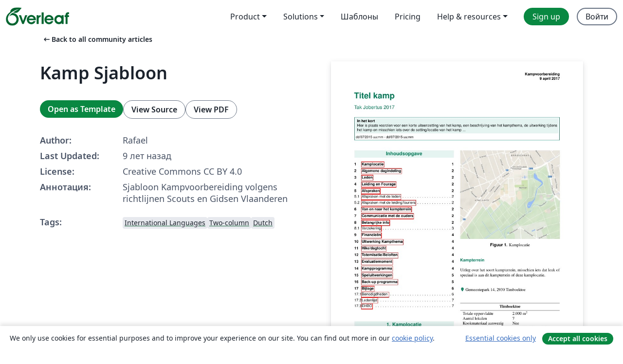

--- FILE ---
content_type: text/html; charset=utf-8
request_url: https://ru.overleaf.com/articles/kamp-sjabloon/bnfqzmkfjbmf
body_size: 17275
content:
<!DOCTYPE html><html lang="ru"><head><title translate="no">Kamp Sjabloon - Overleaf, Онлайн редактор LaTeX</title><meta name="twitter:title" content="Kamp Sjabloon"><meta name="og:title" content="Kamp Sjabloon"><meta name="description" content="Sjabloon Kampvoorbereiding volgens richtlijnen Scouts en Gidsen Vlaanderen"><meta itemprop="description" content="Sjabloon Kampvoorbereiding volgens richtlijnen Scouts en Gidsen Vlaanderen"><meta itemprop="image" content="https://writelatex.s3.amazonaws.com/published_ver/5743.jpeg?X-Amz-Expires=14400&amp;X-Amz-Date=20260121T100430Z&amp;X-Amz-Algorithm=AWS4-HMAC-SHA256&amp;X-Amz-Credential=AKIAWJBOALPNFPV7PVH5/20260121/us-east-1/s3/aws4_request&amp;X-Amz-SignedHeaders=host&amp;X-Amz-Signature=735f867e06fb64eec33d4966a497b25ba31ebfc32fedd3bd164fffe454972d8d"><meta name="image" content="https://writelatex.s3.amazonaws.com/published_ver/5743.jpeg?X-Amz-Expires=14400&amp;X-Amz-Date=20260121T100430Z&amp;X-Amz-Algorithm=AWS4-HMAC-SHA256&amp;X-Amz-Credential=AKIAWJBOALPNFPV7PVH5/20260121/us-east-1/s3/aws4_request&amp;X-Amz-SignedHeaders=host&amp;X-Amz-Signature=735f867e06fb64eec33d4966a497b25ba31ebfc32fedd3bd164fffe454972d8d"><meta itemprop="name" content="Overleaf, the Online LaTeX Editor"><meta name="twitter:card" content="summary"><meta name="twitter:site" content="@overleaf"><meta name="twitter:description" content="Простой в использовании онлайн редактор LaTeX. Не требует установки, поддерживает совместную работу в реальном времени, контроль версий, сотни шаблонов LaTeX и многое другое."><meta name="twitter:image" content="https://cdn.overleaf.com/img/ol-brand/overleaf_og_logo.png"><meta property="fb:app_id" content="400474170024644"><meta property="og:description" content="Простой в использовании онлайн редактор LaTeX. Не требует установки, поддерживает совместную работу в реальном времени, контроль версий, сотни шаблонов LaTeX и многое другое."><meta property="og:image" content="https://cdn.overleaf.com/img/ol-brand/overleaf_og_logo.png"><meta property="og:type" content="website"><meta name="viewport" content="width=device-width, initial-scale=1.0, user-scalable=yes"><link rel="icon" sizes="32x32" href="https://cdn.overleaf.com/favicon-32x32.png"><link rel="icon" sizes="16x16" href="https://cdn.overleaf.com/favicon-16x16.png"><link rel="icon" href="https://cdn.overleaf.com/favicon.svg" type="image/svg+xml"><link rel="apple-touch-icon" href="https://cdn.overleaf.com/apple-touch-icon.png"><link rel="mask-icon" href="https://cdn.overleaf.com/mask-favicon.svg" color="#046530"><link rel="canonical" href="https://ru.overleaf.com/articles/kamp-sjabloon/bnfqzmkfjbmf"><link rel="manifest" href="https://cdn.overleaf.com/web.sitemanifest"><link rel="stylesheet" href="https://cdn.overleaf.com/stylesheets/main-style-afe04ae5b3f262f1f6a9.css" id="main-stylesheet"><link rel="alternate" href="https://www.overleaf.com/articles/kamp-sjabloon/bnfqzmkfjbmf" hreflang="en"><link rel="alternate" href="https://cs.overleaf.com/articles/kamp-sjabloon/bnfqzmkfjbmf" hreflang="cs"><link rel="alternate" href="https://es.overleaf.com/articles/kamp-sjabloon/bnfqzmkfjbmf" hreflang="es"><link rel="alternate" href="https://pt.overleaf.com/articles/kamp-sjabloon/bnfqzmkfjbmf" hreflang="pt"><link rel="alternate" href="https://fr.overleaf.com/articles/kamp-sjabloon/bnfqzmkfjbmf" hreflang="fr"><link rel="alternate" href="https://de.overleaf.com/articles/kamp-sjabloon/bnfqzmkfjbmf" hreflang="de"><link rel="alternate" href="https://sv.overleaf.com/articles/kamp-sjabloon/bnfqzmkfjbmf" hreflang="sv"><link rel="alternate" href="https://tr.overleaf.com/articles/kamp-sjabloon/bnfqzmkfjbmf" hreflang="tr"><link rel="alternate" href="https://it.overleaf.com/articles/kamp-sjabloon/bnfqzmkfjbmf" hreflang="it"><link rel="alternate" href="https://cn.overleaf.com/articles/kamp-sjabloon/bnfqzmkfjbmf" hreflang="zh-CN"><link rel="alternate" href="https://no.overleaf.com/articles/kamp-sjabloon/bnfqzmkfjbmf" hreflang="no"><link rel="alternate" href="https://ru.overleaf.com/articles/kamp-sjabloon/bnfqzmkfjbmf" hreflang="ru"><link rel="alternate" href="https://da.overleaf.com/articles/kamp-sjabloon/bnfqzmkfjbmf" hreflang="da"><link rel="alternate" href="https://ko.overleaf.com/articles/kamp-sjabloon/bnfqzmkfjbmf" hreflang="ko"><link rel="alternate" href="https://ja.overleaf.com/articles/kamp-sjabloon/bnfqzmkfjbmf" hreflang="ja"><link rel="preload" href="https://cdn.overleaf.com/js/ru-json-3e296b82e9907483cfcd.js" as="script" nonce="I21E+gXYJWLfAxw0VH7cow=="><script type="text/javascript" nonce="I21E+gXYJWLfAxw0VH7cow==" id="ga-loader" data-ga-token="UA-112092690-1" data-ga-token-v4="G-RV4YBCCCWJ" data-cookie-domain=".overleaf.com" data-session-analytics-id="145a4ab8-1b0b-4d35-b30b-3b15af8e447d">var gaSettings = document.querySelector('#ga-loader').dataset;
var gaid = gaSettings.gaTokenV4;
var gaToken = gaSettings.gaToken;
var cookieDomain = gaSettings.cookieDomain;
var sessionAnalyticsId = gaSettings.sessionAnalyticsId;
if(gaid) {
    var additionalGaConfig = sessionAnalyticsId ? { 'user_id': sessionAnalyticsId } : {};
    window.dataLayer = window.dataLayer || [];
    function gtag(){
        dataLayer.push(arguments);
    }
    gtag('js', new Date());
    gtag('config', gaid, { 'anonymize_ip': true, ...additionalGaConfig });
}
if (gaToken) {
    window.ga = window.ga || function () {
        (window.ga.q = window.ga.q || []).push(arguments);
    }, window.ga.l = 1 * new Date();
}
var loadGA = window.olLoadGA = function() {
    if (gaid) {
        var s = document.createElement('script');
        s.setAttribute('async', 'async');
        s.setAttribute('src', 'https://www.googletagmanager.com/gtag/js?id=' + gaid);
        document.querySelector('head').append(s);
    } 
    if (gaToken) {
        (function(i,s,o,g,r,a,m){i['GoogleAnalyticsObject']=r;i[r]=i[r]||function(){
        (i[r].q=i[r].q||[]).push(arguments)},i[r].l=1*new Date();a=s.createElement(o),
        m=s.getElementsByTagName(o)[0];a.async=1;a.src=g;m.parentNode.insertBefore(a,m)
        })(window,document,'script','//www.google-analytics.com/analytics.js','ga');
        ga('create', gaToken, cookieDomain.replace(/^\./, ""));
        ga('set', 'anonymizeIp', true);
        if (sessionAnalyticsId) {
            ga('set', 'userId', sessionAnalyticsId);
        }
        ga('send', 'pageview');
    }
};
// Check if consent given (features/cookie-banner)
var oaCookie = document.cookie.split('; ').find(function(cookie) {
    return cookie.startsWith('oa=');
});
if(oaCookie) {
    var oaCookieValue = oaCookie.split('=')[1];
    if(oaCookieValue === '1') {
        loadGA();
    }
}
</script><meta name="ol-csrfToken" content="sO96rtyl-sVDGH__cn29CLFDWOzeo725PGNY"><meta name="ol-baseAssetPath" content="https://cdn.overleaf.com/"><meta name="ol-mathJaxPath" content="/js/libs/mathjax-3.2.2/es5/tex-svg-full.js"><meta name="ol-dictionariesRoot" content="/js/dictionaries/0.0.3/"><meta name="ol-usersEmail" content=""><meta name="ol-ab" data-type="json" content="{}"><meta name="ol-user_id"><meta name="ol-i18n" data-type="json" content="{&quot;currentLangCode&quot;:&quot;ru&quot;}"><meta name="ol-ExposedSettings" data-type="json" content="{&quot;isOverleaf&quot;:true,&quot;appName&quot;:&quot;Overleaf&quot;,&quot;adminEmail&quot;:&quot;support@overleaf.com&quot;,&quot;dropboxAppName&quot;:&quot;Overleaf&quot;,&quot;ieeeBrandId&quot;:15,&quot;hasAffiliationsFeature&quot;:true,&quot;hasSamlFeature&quot;:true,&quot;samlInitPath&quot;:&quot;/saml/ukamf/init&quot;,&quot;hasLinkUrlFeature&quot;:true,&quot;hasLinkedProjectFileFeature&quot;:true,&quot;hasLinkedProjectOutputFileFeature&quot;:true,&quot;siteUrl&quot;:&quot;https://www.overleaf.com&quot;,&quot;emailConfirmationDisabled&quot;:false,&quot;maxEntitiesPerProject&quot;:2000,&quot;maxUploadSize&quot;:52428800,&quot;projectUploadTimeout&quot;:120000,&quot;recaptchaSiteKey&quot;:&quot;6LebiTwUAAAAAMuPyjA4pDA4jxPxPe2K9_ndL74Q&quot;,&quot;recaptchaDisabled&quot;:{&quot;invite&quot;:true,&quot;login&quot;:false,&quot;passwordReset&quot;:false,&quot;register&quot;:false,&quot;addEmail&quot;:false},&quot;textExtensions&quot;:[&quot;tex&quot;,&quot;latex&quot;,&quot;sty&quot;,&quot;cls&quot;,&quot;bst&quot;,&quot;bib&quot;,&quot;bibtex&quot;,&quot;txt&quot;,&quot;tikz&quot;,&quot;mtx&quot;,&quot;rtex&quot;,&quot;md&quot;,&quot;asy&quot;,&quot;lbx&quot;,&quot;bbx&quot;,&quot;cbx&quot;,&quot;m&quot;,&quot;lco&quot;,&quot;dtx&quot;,&quot;ins&quot;,&quot;ist&quot;,&quot;def&quot;,&quot;clo&quot;,&quot;ldf&quot;,&quot;rmd&quot;,&quot;lua&quot;,&quot;gv&quot;,&quot;mf&quot;,&quot;yml&quot;,&quot;yaml&quot;,&quot;lhs&quot;,&quot;mk&quot;,&quot;xmpdata&quot;,&quot;cfg&quot;,&quot;rnw&quot;,&quot;ltx&quot;,&quot;inc&quot;],&quot;editableFilenames&quot;:[&quot;latexmkrc&quot;,&quot;.latexmkrc&quot;,&quot;makefile&quot;,&quot;gnumakefile&quot;],&quot;validRootDocExtensions&quot;:[&quot;tex&quot;,&quot;Rtex&quot;,&quot;ltx&quot;,&quot;Rnw&quot;],&quot;fileIgnorePattern&quot;:&quot;**/{{__MACOSX,.git,.texpadtmp,.R}{,/**},.!(latexmkrc),*.{dvi,aux,log,toc,out,pdfsync,synctex,synctex(busy),fdb_latexmk,fls,nlo,ind,glo,gls,glg,bbl,blg,doc,docx,gz,swp}}&quot;,&quot;sentryAllowedOriginRegex&quot;:&quot;^(https://[a-z]+\\\\.overleaf.com|https://cdn.overleaf.com|https://compiles.overleafusercontent.com)/&quot;,&quot;sentryDsn&quot;:&quot;https://4f0989f11cb54142a5c3d98b421b930a@app.getsentry.com/34706&quot;,&quot;sentryEnvironment&quot;:&quot;production&quot;,&quot;sentryRelease&quot;:&quot;c88ed0bd75d375546cbb47cd60064cab632c11d7&quot;,&quot;hotjarId&quot;:&quot;5148484&quot;,&quot;hotjarVersion&quot;:&quot;6&quot;,&quot;enableSubscriptions&quot;:true,&quot;gaToken&quot;:&quot;UA-112092690-1&quot;,&quot;gaTokenV4&quot;:&quot;G-RV4YBCCCWJ&quot;,&quot;propensityId&quot;:&quot;propensity-001384&quot;,&quot;cookieDomain&quot;:&quot;.overleaf.com&quot;,&quot;templateLinks&quot;:[{&quot;name&quot;:&quot;Journal articles&quot;,&quot;url&quot;:&quot;/gallery/tagged/academic-journal&quot;,&quot;trackingKey&quot;:&quot;academic-journal&quot;},{&quot;name&quot;:&quot;Books&quot;,&quot;url&quot;:&quot;/gallery/tagged/book&quot;,&quot;trackingKey&quot;:&quot;book&quot;},{&quot;name&quot;:&quot;Formal letters&quot;,&quot;url&quot;:&quot;/gallery/tagged/formal-letter&quot;,&quot;trackingKey&quot;:&quot;formal-letter&quot;},{&quot;name&quot;:&quot;Assignments&quot;,&quot;url&quot;:&quot;/gallery/tagged/homework&quot;,&quot;trackingKey&quot;:&quot;homework-assignment&quot;},{&quot;name&quot;:&quot;Posters&quot;,&quot;url&quot;:&quot;/gallery/tagged/poster&quot;,&quot;trackingKey&quot;:&quot;poster&quot;},{&quot;name&quot;:&quot;Presentations&quot;,&quot;url&quot;:&quot;/gallery/tagged/presentation&quot;,&quot;trackingKey&quot;:&quot;presentation&quot;},{&quot;name&quot;:&quot;Reports&quot;,&quot;url&quot;:&quot;/gallery/tagged/report&quot;,&quot;trackingKey&quot;:&quot;lab-report&quot;},{&quot;name&quot;:&quot;CVs and résumés&quot;,&quot;url&quot;:&quot;/gallery/tagged/cv&quot;,&quot;trackingKey&quot;:&quot;cv&quot;},{&quot;name&quot;:&quot;Theses&quot;,&quot;url&quot;:&quot;/gallery/tagged/thesis&quot;,&quot;trackingKey&quot;:&quot;thesis&quot;},{&quot;name&quot;:&quot;view_all&quot;,&quot;url&quot;:&quot;/latex/templates&quot;,&quot;trackingKey&quot;:&quot;view-all&quot;}],&quot;labsEnabled&quot;:true,&quot;wikiEnabled&quot;:true,&quot;templatesEnabled&quot;:true,&quot;cioWriteKey&quot;:&quot;2530db5896ec00db632a&quot;,&quot;cioSiteId&quot;:&quot;6420c27bb72163938e7d&quot;,&quot;linkedInInsightsPartnerId&quot;:&quot;7472905&quot;}"><meta name="ol-splitTestVariants" data-type="json" content="{&quot;hotjar-marketing&quot;:&quot;default&quot;}"><meta name="ol-splitTestInfo" data-type="json" content="{&quot;hotjar-marketing&quot;:{&quot;phase&quot;:&quot;release&quot;,&quot;badgeInfo&quot;:{&quot;tooltipText&quot;:&quot;&quot;,&quot;url&quot;:&quot;&quot;}}}"><meta name="ol-algolia" data-type="json" content="{&quot;appId&quot;:&quot;SK53GL4JLY&quot;,&quot;apiKey&quot;:&quot;9ac63d917afab223adbd2cd09ad0eb17&quot;,&quot;indexes&quot;:{&quot;wiki&quot;:&quot;learn-wiki&quot;,&quot;gallery&quot;:&quot;gallery-production&quot;}}"><meta name="ol-isManagedAccount" data-type="boolean"><meta name="ol-shouldLoadHotjar" data-type="boolean"></head><body class="website-redesign" data-theme="default"><a class="skip-to-content" href="#main-content">Skip to content</a><nav class="navbar navbar-default navbar-main navbar-expand-lg website-redesign-navbar" aria-label="Primary"><div class="container-fluid navbar-container"><div class="navbar-header"><a class="navbar-brand" href="/" aria-label="Overleaf"><div class="navbar-logo"></div></a></div><button class="navbar-toggler collapsed" id="navbar-toggle-btn" type="button" data-bs-toggle="collapse" data-bs-target="#navbar-main-collapse" aria-controls="navbar-main-collapse" aria-expanded="false" aria-label="Toggle Навигация"><span class="material-symbols" aria-hidden="true" translate="no">menu</span></button><div class="navbar-collapse collapse" id="navbar-main-collapse"><ul class="nav navbar-nav navbar-right ms-auto" role="menubar"><!-- loop over header_extras--><li class="dropdown subdued" role="none"><button class="dropdown-toggle" aria-haspopup="true" aria-expanded="false" data-bs-toggle="dropdown" role="menuitem" event-tracking="menu-expand" event-tracking-mb="true" event-tracking-trigger="click" event-segmentation="{&quot;item&quot;:&quot;product&quot;,&quot;location&quot;:&quot;top-menu&quot;}">Product</button><ul class="dropdown-menu dropdown-menu-end" role="menu"><li role="none"><a class="dropdown-item" role="menuitem" href="/about/features-overview" event-tracking="menu-click" event-tracking-mb="true" event-tracking-trigger="click" event-segmentation='{"item":"premium-features","location":"top-menu"}'>Возможности</a></li><li role="none"><a class="dropdown-item" role="menuitem" href="/about/ai-features" event-tracking="menu-click" event-tracking-mb="true" event-tracking-trigger="click" event-segmentation='{"item":"ai-features","location":"top-menu"}'>AI</a></li></ul></li><li class="dropdown subdued" role="none"><button class="dropdown-toggle" aria-haspopup="true" aria-expanded="false" data-bs-toggle="dropdown" role="menuitem" event-tracking="menu-expand" event-tracking-mb="true" event-tracking-trigger="click" event-segmentation="{&quot;item&quot;:&quot;solutions&quot;,&quot;location&quot;:&quot;top-menu&quot;}">Solutions</button><ul class="dropdown-menu dropdown-menu-end" role="menu"><li role="none"><a class="dropdown-item" role="menuitem" href="/for/enterprises" event-tracking="menu-click" event-tracking-mb="true" event-tracking-trigger="click" event-segmentation='{"item":"enterprises","location":"top-menu"}'>For business</a></li><li role="none"><a class="dropdown-item" role="menuitem" href="/for/universities" event-tracking="menu-click" event-tracking-mb="true" event-tracking-trigger="click" event-segmentation='{"item":"universities","location":"top-menu"}'>For universities</a></li><li role="none"><a class="dropdown-item" role="menuitem" href="/for/government" event-tracking="menu-click" event-tracking-mb="true" event-tracking-trigger="click" event-segmentation='{"item":"government","location":"top-menu"}'>For government</a></li><li role="none"><a class="dropdown-item" role="menuitem" href="/for/publishers" event-tracking="menu-click" event-tracking-mb="true" event-tracking-trigger="click" event-segmentation='{"item":"publishers","location":"top-menu"}'>For publishers</a></li><li role="none"><a class="dropdown-item" role="menuitem" href="/about/customer-stories" event-tracking="menu-click" event-tracking-mb="true" event-tracking-trigger="click" event-segmentation='{"item":"customer-stories","location":"top-menu"}'>Customer stories</a></li></ul></li><li class="subdued" role="none"><a class="nav-link subdued" role="menuitem" href="/latex/templates" event-tracking="menu-click" event-tracking-mb="true" event-tracking-trigger="click" event-segmentation='{"item":"templates","location":"top-menu"}'>Шаблоны</a></li><li class="subdued" role="none"><a class="nav-link subdued" role="menuitem" href="/user/subscription/plans" event-tracking="menu-click" event-tracking-mb="true" event-tracking-trigger="click" event-segmentation='{"item":"pricing","location":"top-menu"}'>Pricing</a></li><li class="dropdown subdued nav-item-help" role="none"><button class="dropdown-toggle" aria-haspopup="true" aria-expanded="false" data-bs-toggle="dropdown" role="menuitem" event-tracking="menu-expand" event-tracking-mb="true" event-tracking-trigger="click" event-segmentation="{&quot;item&quot;:&quot;help-and-resources&quot;,&quot;location&quot;:&quot;top-menu&quot;}">Help & resources</button><ul class="dropdown-menu dropdown-menu-end" role="menu"><li role="none"><a class="dropdown-item" role="menuitem" href="/learn" event-tracking="menu-click" event-tracking-mb="true" event-tracking-trigger="click" event-segmentation='{"item":"learn","location":"top-menu"}'>Документация</a></li><li role="none"><a class="dropdown-item" role="menuitem" href="/for/community/resources" event-tracking="menu-click" event-tracking-mb="true" event-tracking-trigger="click" event-segmentation='{"item":"help-guides","location":"top-menu"}'>Help guides</a></li><li role="none"><a class="dropdown-item" role="menuitem" href="/about/why-latex" event-tracking="menu-click" event-tracking-mb="true" event-tracking-trigger="click" event-segmentation='{"item":"why-latex","location":"top-menu"}'>Why LaTeX?</a></li><li role="none"><a class="dropdown-item" role="menuitem" href="/blog" event-tracking="menu-click" event-tracking-mb="true" event-tracking-trigger="click" event-segmentation='{"item":"blog","location":"top-menu"}'>Блог</a></li><li role="none"><a class="dropdown-item" role="menuitem" data-ol-open-contact-form-modal="contact-us" data-bs-target="#contactUsModal" href data-bs-toggle="modal" event-tracking="menu-click" event-tracking-mb="true" event-tracking-trigger="click" event-segmentation='{"item":"contact","location":"top-menu"}'><span>Связаться с нами</span></a></li></ul></li><!-- logged out--><!-- register link--><li class="primary" role="none"><a class="nav-link" role="menuitem" href="/register" event-tracking="menu-click" event-tracking-action="clicked" event-tracking-trigger="click" event-tracking-mb="true" event-segmentation='{"page":"/articles/kamp-sjabloon/bnfqzmkfjbmf","item":"register","location":"top-menu"}'>Sign up</a></li><!-- login link--><li role="none"><a class="nav-link" role="menuitem" href="/login" event-tracking="menu-click" event-tracking-action="clicked" event-tracking-trigger="click" event-tracking-mb="true" event-segmentation='{"page":"/articles/kamp-sjabloon/bnfqzmkfjbmf","item":"login","location":"top-menu"}'>Войти</a></li><!-- projects link and account menu--></ul></div></div></nav><main class="gallery content content-page" id="main-content"><div class="container"><div class="row previous-page-link-container"><div class="col-lg-6"><a class="previous-page-link" href="/articles"><span class="material-symbols material-symbols-rounded" aria-hidden="true" translate="no">arrow_left_alt</span>Back to all community articles</a></div></div><div class="row"><div class="col-md-6 template-item-left-section"><div class="row"><div class="col-md-12"><div class="gallery-item-title"><h1 class="h2">Kamp Sjabloon</h1></div></div></div><div class="row cta-links-container"><div class="col-md-12 cta-links"><a class="btn btn-primary cta-link" href="/project/new/template/5743?id=2189128&amp;mainFile=kamp.tex&amp;templateName=Kamp+Sjabloon&amp;texImage=wl_texlive%3A2018.1" event-tracking-mb="true" event-tracking="gallery-open-template" event-tracking-trigger="click">Open as Template</a><button class="btn btn-secondary cta-link" data-bs-toggle="modal" data-bs-target="#modalViewSource" event-tracking-mb="true" event-tracking="gallery-view-source" event-tracking-trigger="click">View Source</button><a class="btn btn-secondary cta-link" href="/articles/kamp-sjabloon/bnfqzmkfjbmf.pdf" target="_blank" event-tracking-mb="true" event-tracking="gallery-download-pdf" event-tracking-trigger="click">View PDF</a></div></div><div class="template-details-container"><div class="template-detail"><div><b>Author:</b></div><div>Rafael</div></div><div class="template-detail"><div><b>Last Updated:</b></div><div><span data-bs-toggle="tooltip" data-bs-placement="bottom" data-timestamp-for-title="1491750875">9 лет назад</span></div></div><div class="template-detail"><div><b>License:</b></div><div>Creative Commons CC BY 4.0</div></div><div class="template-detail"><div><b>Аннотация:</b></div><div class="gallery-abstract" data-ol-mathjax><p>Sjabloon Kampvoorbereiding volgens richtlijnen Scouts en Gidsen Vlaanderen</p></div></div><div class="template-detail tags"><div><b>Tags:</b></div><div><div class="badge-link-list"><a class="badge-link badge-link-light" href="/gallery/tagged/international-languages"><span class="badge text-dark bg-light"><span class="badge-content" data-badge-tooltip data-bs-placement="bottom" data-bs-title="International Languages">International Languages</span></span></a><a class="badge-link badge-link-light" href="/gallery/tagged/twocolumn"><span class="badge text-dark bg-light"><span class="badge-content" data-badge-tooltip data-bs-placement="bottom" data-bs-title="Two-column">Two-column</span></span></a><a class="badge-link badge-link-light" href="/gallery/tagged/dutch"><span class="badge text-dark bg-light"><span class="badge-content" data-badge-tooltip data-bs-placement="bottom" data-bs-title="Dutch">Dutch</span></span></a></div></div></div></div></div><div class="col-md-6 template-item-right-section"><div class="entry"><div class="row"><div class="col-md-12"><div class="gallery-large-pdf-preview"><img src="https://writelatex.s3.amazonaws.com/published_ver/5743.jpeg?X-Amz-Expires=14400&amp;X-Amz-Date=20260121T100430Z&amp;X-Amz-Algorithm=AWS4-HMAC-SHA256&amp;X-Amz-Credential=AKIAWJBOALPNFPV7PVH5/20260121/us-east-1/s3/aws4_request&amp;X-Amz-SignedHeaders=host&amp;X-Amz-Signature=735f867e06fb64eec33d4966a497b25ba31ebfc32fedd3bd164fffe454972d8d" alt="Kamp Sjabloon"></div></div></div></div></div></div><div class="row section-row"><div class="col-md-12"><div class="begin-now-card"><div class="card card-pattern"><div class="card-body"><p class="dm-mono"><span class="font-size-display-xs"><span class="text-purple-bright">\begin</span><wbr><span class="text-green-bright">{</span><span>now</span><span class="text-green-bright">}</span></span></p><p>Discover why over 25 million people worldwide trust Overleaf with their work.</p><p class="card-links"><a class="btn btn-primary card-link" href="/register">Sign up for free</a><a class="btn card-link btn-secondary" href="/user/subscription/plans">Explore all plans</a></p></div></div></div></div></div></div></main><div class="modal fade" id="modalViewSource" tabindex="-1" role="dialog" aria-labelledby="modalViewSourceTitle" aria-hidden="true"><div class="modal-dialog" role="document"><div class="modal-content"><div class="modal-header"><h3 class="modal-title" id="modalViewSourceTitle">Исходный код</h3><button class="btn-close" type="button" data-bs-dismiss="modal" aria-label="Close"></button></div><div class="modal-body"><pre><code>\documentclass[fleqn,10pt]{src/KampSjabloon} 

\definecolor{color1}{RGB}{1,122,88} % Kleur titels
% Dit kan ook bv. 0,0,90 (blauw), 143,0,0 (rood) zijn

\definecolor{color2}{RGB}{0,150,110} % achtergrondkleur
% Dit kan ook bv. 0,0,70 (blauw), 70,0,0 (rood) zijn

%--------------------------------------------------------------------
%  KAMPVARIABELEN
%--------------------------------------------------------------------

% Onderstaande variabelen kunnnen doorheen het kamp gebruikt worden
% door bv. \kampprijs tussen de tekst te zetten, deze moet later
% dan slechts op één plek aangepast worden. Onderstaande gegevens 
% worden daarbij ook gebruikt om het financiëel overzicht te maken.

\newcommand{\kampprijs}{100} % Bijdrage per lid

\newcommand{\specialeformule}{\fpeval{round((175 + (\aantalnachten-1)*50)/(\ledenaantal*\aantalnachten),2)}} % berekent huurprijs p.p. per nacht volgens de formule van jou lokaal (indien ze niet per persoon rekenen). Geef dan \specialeformule in als huurprijs.

\newcommand{\huurprijs}{3} % Huurprijs per persoon per nacht
\newcommand{\transportprijs}{10} % Transportkost per persoon
\newcommand{\voedselprijs}{5} % Prijs p.p. per dag eten &amp; drank
\newcommand{\kasoverschot}{150.3} % Overschot takkas
\newcommand{\materiaalprijs}{30} % Budget spelmateriaal
\newcommand{\kampaandenken}{100} % Budget kampaandenken
\newcommand{\activiteitprijs}{3} % Activiteitprijs p.p. daguitstap,...
\newcommand{\afvalkost}{30} % Geschatte totale vuilzakken kost

\newcommand{\ledenaantal}{18}
\newcommand{\leidingaantal}{4}
\newcommand{\fourageaantal}{4} % Geen transportkost, wel huurprijs

\newcommand{\aantalnachten}{7} % Aantal nachten kamp

\newcommand{\kampplaats}{Timboektoe}

\KampTitel{Titel kamp} % Kamp titel
\Tak{Tak } % Sjamfoeters , ... (gevolgd door spatie)

\InhetKort{
Hier is plaats voorzien voor een korte uiteenzetting van het kamp, een beschrijving van het kampthema, de uitwerking tijdens het kamp en misschien iets over de setting/locatie van het kamp ...
}

\affiliation{dd/07/2015 uu:mm - dd/07/2015 uu:mm} % Kamptermijn

%--------------------------------------------------------------------
%  Begin Document
%--------------------------------------------------------------------

\begin{document}
\flushbottom 
\maketitle % Plaats de titel, tak, ...
\tableofcontents % Maak inhoudstafel aan
\parskip = 1pc
\parindent = 0pc

%--------------------------------------------------------------------
%  KAMPLOCATIE
%--------------------------------------------------------------------

\section{Kamplocatie} % Dit is een hoofdtitel

\begin{figure}[h]\centering
\includegraphics[width=8.5cm]{Images/map.jpg}
\caption{Kamplocatie}
\end{figure}

\subsection*{Bestemming} % Ondertitel, met ster niet in inhoudstafel

Een korte beschijving van \kampplaats, inleiding tot de bestemming/streek is altijd leuk .. 

\subsection*{Kampterrein}

Uitleg over het soort kampterrein, misschien iets dat leuk of speciaal is aan dit kampterrein of deze kamplocatie. \\ % Deze schuine strepen dwingen enter af.

\point\ Gemeentepark 14, 2930 \kampplaats \\

%--KAMPINFO-------------------------
\begin{table}[H]
\centering
\begin{tabularx}{8.5cm}{XX}
\toprule
\multicolumn{2}{c}{\textbf{\kampplaats}}\\
\midrule
Totale oppervlakte &amp; 2.000 m$^2$ \\
Aantal lokalen &amp; 7 \\
Kookmateriaal aanwezig &amp; Nee\\
Wasgelegenheden &amp; 6 douches, 16 wasbakken\\
Huurprijs p.p. per nacht &amp; \euro{ \huurprijs} \\
Nutsvoorzieningen &amp; Water, gas, elektriciteit \\
Afstand tot centrum &amp; 500 m\\
Recreatiemogelijkheden &amp; Basketbalterrein \\

\bottomrule
\end{tabularx}
\caption{Beschrijving Kampplaats}
\end{table}
%-----------------------------------

%--------------------------------------------------------------------
%  ALGEMENE DAGINDELING
%--------------------------------------------------------------------

\section{Algemene dagindeling}

%--DAGINDELING----------------------
\begin{table}[H]
\centering
\begin{tabularx}{5cm}{lX}
\toprule

10h00 &amp; Opstaan\\
11h00 &amp; Voormiddagactiviteit\\
13h00 &amp; Middageten\\
14h30 &amp; Namiddagactiviteit\\
16h00 &amp; Vieruurtje\\
19h00 &amp; Avondeten\\
20h00 &amp; Avondactiviteit\\
22h00 &amp; Tienuurtje\\
00h00 &amp; Gaan slapen\\

\bottomrule
\end{tabularx}
\caption{Algemene dagindeling}
\end{table}
%-----------------------------------

%--------------------------------------------------------------------
%  LEDEN
%--------------------------------------------------------------------

\section{Leden}

We gaan op kamp met \textbf{\ledenaantal} leden, waarvan de meerderheid / minderheid jongens / meisjes. We passen bij de \Tak wel / geen indeling in patrouilles of nestjes  toe. De kostprijs van het kamp per lid bedraagt \textbf{\euro{ \kampprijs}} te betalen vóór dd/mm. Wij bieden verminderde kampprijs aan, aan gezinnen met financiële moeilijkheden.

%--------------------------------------------------------------------
%  LEIDING EN FOURAGE
%--------------------------------------------------------------------

\section{Leiding en Fourage}

%--CONTACTGEGEVENS------------------
\begin{table}[H]
\centering
\begin{tabularx}{8.5cm}{Xccc}
\toprule
\multicolumn{4}{c}{\textbf{Leiding}} \\
\midrule
Naam &amp; GSM &amp; RB?&amp; KV? \\
\midrule

Jonas Verheyen &amp; +32 400000000 &amp; Neen &amp; Ja \\
Rafaël Hautekiet &amp; +32 400000001 &amp; Ja &amp; Neen \\

\midrule
\multicolumn{4}{c}{\textbf{Fourage}} \\
\midrule
Naam &amp; GSM &amp; RB? &amp; TV? \\
\midrule

Sam Verschooren &amp; +32 400000000 &amp; Neen &amp; Neen \\
Sam Verschooren &amp; +32 400000001 &amp; Neen &amp; Neen \\

\bottomrule
\end{tabularx}
\caption{Overzicht leiding en fourage}
\end{table}
%-----------------------------------

%--------------------------------------------------------------------
%  AFSPRAKEN
%--------------------------------------------------------------------

\section{Afspraken}

\subsection{Afspraken met de leden}

%--AFSPRAKEN------------------------
\begin{itemize}

\item We dragen zorg voor elkaar.
\item ...

\end{itemize}
%-----------------------------------

\textit{De \Tak dienen deze regels na te leven, indien dit niet gebeurt zullen er eventuele sancties volgen.} % dit zet de tekst schuin

\subsection{Afspraken met de leiding/fouriers}

%--AFSPRAKEN------------------------
\begin{itemize}

\item No limits
\item ...

\end{itemize}
%-----------------------------------

\subsection*{BOB-regeling}

Details bobregeling, wie wanneer bob is staat in meer detail in het kampprogramma.

%--------------------------------------------------------------------
%  VAN EN NAAR HET KAMPTERREIN
%--------------------------------------------------------------------

\section{Van en naar het kampterrein}
Detail transport van en naar kampterrein/-locatie

%--REISINFO-------------------------
\begin{table}[H]
\centering
\begin{tabularx}{8.5cm}{llXXl}
\toprule
\textbf{Datum} &amp; \multicolumn{2}{c}{\textbf{Vertrek}} &amp; \multicolumn{2}{c}{\textbf{Aankomst}} \\
\toprule

 dd/07/2015 &amp; uu:mm &amp;  Jobertus &amp; \kampplaats &amp; uu:mm \\
 dd/07/2015 &amp; uu:mm &amp;  \kampplaats &amp; Jobertus &amp; uu:mm \\

\toprule
Reisduur &amp; \multicolumn{2}{c}{X uur Y minuten}&amp; &amp; \\
\bottomrule
\end{tabularx}
\caption{Details kampvervoer}
\end{table}
%-----------------------------------

%--------------------------------------------------------------------
%  COMMUNICATIE MET DE OUDERS
%--------------------------------------------------------------------

\section{Communicatie met de ouders}

Details ouderavond, noodnummer, ...

%--------------------------------------------------------------------
%  BELANGERIJKE INFO
%--------------------------------------------------------------------

\section{Belangrijke info}

%--INFO-----------------------------
\begin{table}[H]
\centering
\begin{tabularx}{8.5cm}{lX}
\toprule
\multicolumn{2}{c}{\textbf{Algemene noodnummers}} \\
\toprule

Noodgevallen &amp; 112\\
Antigifcentrum &amp; 070 24 52 45\\
SGV nood &amp; +32474 26 14 01\\

\bottomrule
\multicolumn{2}{c}{\textbf{Noodnummers \kampplaats}} \\
\toprule

Dokter  &amp; Dr. Assen Aleksiev\\
        &amp; 15 Dimitar Nestorov Blvd \\
        &amp; Sofia  Bulgaria \\
        &amp; + 359 2 581 2833\\

Tandarts  &amp; Dr. Todor Peev \\
          &amp; Department of Stomatology \\
          &amp; 1 Georgi Sofiyski Blvd \\
          &amp; Sofia Bulgaria \\
          &amp; + 359 2 851 8832 \\

Ziekenhuis &amp; Tokuda Hospital\\
		   &amp;51B Nikola Vaptzarov Blvd. \\
           &amp;Sofia 1407 Bulgaria \\
           &amp;+ 359 2 943 2215\\

\bottomrule
\end{tabularx}
\label{tab:label}
\end{table}
%-----------------------------------

\subsection*{EHBO}

Wie is verantwoordelijke, wie volgde EHBO cursus? Wat we allemaal meenemen van medicatie zit in bijlage. 

\subsection{Verzekering}

\import{/}{Bijlage/verzekering} % Uitleg verzekering van SGV staat in verzekering.tex
 
%--------------------------------------------------------------------
%  FINANCIEEL OVERZICHT
%--------------------------------------------------------------------

\section{Financieën}

We vertrekken op kamp met een bankkaart van Record Bank met standaad afhaallimiet van \euro{ 600} per dag met een limiet van \euro{ 1200} per week. 

\financieeloverzicht % dit commando maakt overzicht met de kampvariabelen

%--------------------------------------------------------------------
%  UITWERKING KAMPTHEMA
%--------------------------------------------------------------------

\section{UItwerking Kampthema}

Info en uitwerking van je kampthema ...

%--------------------------------------------------------------------
%  HIKE/DAGTOCHT
%--------------------------------------------------------------------

\section{Hike/dagtocht}

Info en uitwerking Hike/dagtocht ...

%--------------------------------------------------------------------
%  TOTEMISATIE/BELOFTEN
%--------------------------------------------------------------------

\section{Totemisatie/Beloften}

Alle info over de totemisatie/beloften, uitwerking in thema, opdrachtjes, ...

%--------------------------------------------------------------------
%  EVALUATIEMOMENT
%--------------------------------------------------------------------

\section{Evaluatiemoment}

Info omtrent evaluatiemoment, hoe pakken jullie dit origineel aan?

\textbf{Voorbereidde stellingen/onderwerpen:}

%-----------------------------------
\begin{itemize}

\item Ik had graag meer scouteske activiteiten gedaan tijdens het jaar
\item Ik ben tevreden over de groepssfeer.
\item ...

\end{itemize}
%-----------------------------------

%--------------------------------------------------------------------
%  KAMPPROGRAMMA
%--------------------------------------------------------------------

\section{Kampprogramma}

Eventuele inleiding tot kampprogramma ... Onderstaande dagbeschrijvingen zijn vooral om de rode draad in het kamp duidelijk te maken.

%--OVERZICHT------------------------
\begin{table}[h]
\centering
\begin{tabularx}{8.5cm}{lXXX}
\toprule
\textbf{Datum} &amp; \textbf{Voormiddag} &amp; \textbf{Namiddag} &amp; \textbf{Avond}\\
\toprule

\hyperref[11]{11 juli} &amp; Estafette &amp; Vrij spel &amp; Sing-song \twonotes\\
\hyperref[12]{12 juli} &amp; Jungle spel &amp; Stoem spel &amp; Kampvuur \\

\toprule
\end{tabularx}
\caption{Overzicht Kampprogramma}
\end{table}
%-----------------------------------

%--DAGBESCHRIJVING------------------
\subsection*{11 juli}
\label{11}

\begin{figure}[H]\centering
\includegraphics[width=8.5cm]{Images/sunny.jpg}
\caption{Sunny Beach}
\end{figure}

Beschrijving dagplanning, de speluitwerkingen vind je telkens onder 'Speluitwerkingen', een hyperlink naar een bepaalde speluitwerking maak je zo \hyperref[stdsspl]{\it{stadsspel}} of zo \hyperref[runandhide]{\it{Run and Hide}}% belangerijk hierbij is dat je \label{stdsspl} onder de titel van de desbetreffende speluitwerking plaatst. 
Als plan B kan er steeds verwezen worden naar het \hyperref[backup]{Back-up programma}. % Opnieuw kan je dit doen doordat er \label{backup} onder de titel Back-up programma staat

\textcolor{color1}{\checked} Macramégerief, Voetbal, Tekengerief,  ...
%-----------------------------------

%--DAGBESCHRIJVING------------------
\subsection*{12 juli}
\label{12}

Beschrijving dagplanning

\textcolor{color1}{\checked} Zaken die we deze dag nodig hebben ...
%-----------------------------------


%--------------------------------------------------------------------
%  SPELUITWERKINGEN
%--------------------------------------------------------------------

\section{Speluitwerkingen}

%--SPELUITWERKING------------------
\subsection*{Stadsspel}
\label{stdsspl} % Dit label dient om in het kampprogramma te refereren.
% bijvoorbeeld door in de tekst \hyperref[stdsspl]{stadsspel} te plaatsen.

\subsubsection*{Inleiding}
\subsubsection*{Spelverloop}
\subsubsection*{Benodigdheden}

\begin{itemize}
\item Goed humeur
\item ...
\end{itemize}
%-----------------------------------

%--SPELUITWERKING------------------
\subsection*{Run and Hide!}
\label{runandhide} % Dit label dient om in het kampprogramma te refereren.
% bijvoorbeeld door in de tekst \hyperref[stdsspl]{stadsspel} te plaatsen.

\subsubsection*{Inleiding}
\subsubsection*{Spelverloop}
\subsubsection*{Benodigdheden}

\begin{itemize}
\item ...
\end{itemize}
%-----------------------------------

%--------------------------------------------------------------------
%  BACK-UP PROGRAMMA
%--------------------------------------------------------------------

\section{Back-up programma}
\label{backup}
Het kan natuurlijk niet altijd meezitten (regen, storm, ...) en vroeg of laat zou de verveling wel eens kunnen toeslaan, wij zijn vastberaden met dit back-up programma het nooit zover te laten komen.

\import{/}{Bijlage/back-up.tex} % BACK-UP spelletjes staan uitgeschreven in back-up.tex

%--------------------------------------------------------------------
%  BIJLAGE
%--------------------------------------------------------------------

\section{Bijlage}

\subsection{Benodigdheden
}

\subsubsection*{Leiding}

%-----------------------------------
\begin{itemize}

\item Walkie-Talkies
\item EHBO-koffer + medische fiches
\item ...

\end{itemize}
%-----------------------------------

\subsubsection*{Leden}
Info omtrent bagage, afspraken soort zak, buddy systeem, ...?

%-----------------------------------
\begin{itemize}

\item	Kleine rugzakje
\item	Slaapzak
\item	Matje, luchtmatras wordt afgeraden
\item	K-way
\item	Stapschoenen
\item	Sandalen/teensleffers
\item	T-shirts
\item	Broeken (minstens één lange) / rokjes
\item	Trui
\item	Ondergoed
\item	Iets tegen de zon (pet, hoed, ..)
\item	Zwemgerief
\item	Bestek
\item	Gamel
\item	Keukenhanddoek
\item	Ecover afwasmiddel + shampoo 
\item	Stick om kleren te wassen
\item	Tandpasta
\item	Shampoo + zeep
\item	Muggenmelk
\item	Zonnecrème + After-sun
\item	Pillamp
\item	Scoutsuniform (hemd en das)!

\end{itemize}
%-----------------------------------

\subsection{Ledenlijst}

% http://www.tablesgenerator.com/latex_tables kan altijd handig zijn om de ledenlijst uit Excel om te zetten naar latex formaat
%--LEDENLIJST-----------------------
\begin{table}[H]
\begin{tabularx}{8.5cm}{lXcXc}
\toprule  % je kan \square vervangen door \blacksquare om het in te kleuren
\textbf{Voornaam}&amp; \textbf{Achternaam}&amp;&amp; \textbf{Tel. Ouders} &amp; \textbf{B?}\\
\toprule

Alexander &amp; Van De Vijver      &amp;\male  &amp; +32000000003		&amp; $\blacksquare$ \\ \midrule
Bastiaan  &amp; Van Ranst    &amp;\male  &amp; +32000000004 	&amp; $\square$ \\ \midrule
Matthias  &amp; Boucquey        &amp;\male  &amp; +32000000005 	&amp; $\square$ \\ \midrule
Sinne     &amp; Staes         &amp;\female&amp; +32000000006 		&amp; $\square$ \\ \midrule
Dieter    &amp; Van Engeland &amp;\male  &amp; +32000000007		&amp; $\blacksquare$ \\ \midrule
Silke     &amp; Van Ranst  &amp;\female&amp; +32000000008 		&amp; $\blacksquare$ \\ \midrule
Pieter    &amp;  Schouwink    &amp;\male  &amp; +32000000009 		&amp; $\square$ \\ \bottomrule

\end{tabularx}
\caption{Ledenlijst \Tak }
\end{table}
%-----------------------------------

\newpage % hiermee zorg je dat hij op een nieuwe pagina begint, indien gewenst.

\subsection{EHBO}
\import{/}{Bijlage/ehbo} % EHBO staat uitgeschreven in ehbo.tex

% voorbeeld van pagina vullende afbeelding
\begin{figure*}[h]
\centering
\includegraphics[width=17.5cm]{Images/voorbeeld.png}
\caption{Stadspel Sofia: Team Groen Krantenartikel 4}
\end{figure*}

% voorbeeld van afbeelding in landschap stand
\begin{landscape}
\centering
\begin{figure}[h]
\centering
\vspace{1.5cm}
\includegraphics[width=23cm]{Images/railmap.pdf}
\caption{Spoorwegnet Bulgarije}
\end{figure}
\end{landscape}

\end{document}</code></pre></div><div class="modal-footer"><button class="btn btn-secondary" type="button" data-bs-dismiss="modal">Закрыть</button></div></div></div></div><footer class="fat-footer hidden-print website-redesign-fat-footer"><div class="fat-footer-container"><div class="fat-footer-sections"><div class="footer-section" id="footer-brand"><a class="footer-brand" href="/" aria-label="Overleaf"></a></div><div class="footer-section"><h2 class="footer-section-heading">О сайте</h2><ul class="list-unstyled"><li><a href="/about">О нас</a></li><li><a href="https://digitalscience.pinpointhq.com/">Careers</a></li><li><a href="/blog">Блог</a></li></ul></div><div class="footer-section"><h2 class="footer-section-heading">Solutions</h2><ul class="list-unstyled"><li><a href="/for/enterprises">For business</a></li><li><a href="/for/universities">For universities</a></li><li><a href="/for/government">For government</a></li><li><a href="/for/publishers">For publishers</a></li><li><a href="/about/customer-stories">Customer stories</a></li></ul></div><div class="footer-section"><h2 class="footer-section-heading">Learn</h2><ul class="list-unstyled"><li><a href="/learn/latex/Learn_LaTeX_in_30_minutes">Learn LaTeX in 30 minutes</a></li><li><a href="/latex/templates">Шаблоны</a></li><li><a href="/events/webinars">Webinars</a></li><li><a href="/learn/latex/Tutorials">Tutorials</a></li><li><a href="/learn/latex/Inserting_Images">How to insert images</a></li><li><a href="/learn/latex/Tables">How to create tables</a></li></ul></div><div class="footer-section"><h2 class="footer-section-heading">Pricing</h2><ul class="list-unstyled"><li><a href="/user/subscription/plans?itm_referrer=footer-for-indv">For individuals</a></li><li><a href="/user/subscription/plans?plan=group&amp;itm_referrer=footer-for-groups">For groups and organizations</a></li><li><a href="/user/subscription/plans?itm_referrer=footer-for-students#student-annual">For students</a></li></ul></div><div class="footer-section"><h2 class="footer-section-heading">Get involved</h2><ul class="list-unstyled"><li><a href="https://forms.gle/67PSpN1bLnjGCmPQ9">Let us know what you think</a></li></ul></div><div class="footer-section"><h2 class="footer-section-heading">Помощь</h2><ul class="list-unstyled"><li><a href="/learn">Документация </a></li><li><a href="/contact">Contact us </a></li><li><a href="https://status.overleaf.com/">Website status</a></li></ul></div></div><div class="fat-footer-base"><div class="fat-footer-base-section fat-footer-base-meta"><div class="fat-footer-base-item"><div class="fat-footer-base-copyright">© 2026 Overleaf</div><a href="/legal">Privacy and Terms</a><a href="https://www.digital-science.com/security-certifications/">Compliance</a></div><ul class="fat-footer-base-item list-unstyled fat-footer-base-language"><li class="dropdown dropup subdued language-picker" dropdown><button class="btn btn-link btn-inline-link" id="language-picker-toggle" dropdown-toggle data-ol-lang-selector-tooltip data-bs-toggle="dropdown" aria-haspopup="true" aria-expanded="false" aria-label="Select Язык" tooltip="Язык" title="Язык"><span class="material-symbols" aria-hidden="true" translate="no">translate</span>&nbsp;<span class="language-picker-text">Русский</span></button><ul class="dropdown-menu dropdown-menu-sm-width" role="menu" aria-labelledby="language-picker-toggle"><li class="dropdown-header">Язык</li><li class="lng-option"><a class="menu-indent dropdown-item" href="https://www.overleaf.com/articles/kamp-sjabloon/bnfqzmkfjbmf" role="menuitem" aria-selected="false">English</a></li><li class="lng-option"><a class="menu-indent dropdown-item" href="https://cs.overleaf.com/articles/kamp-sjabloon/bnfqzmkfjbmf" role="menuitem" aria-selected="false">Čeština</a></li><li class="lng-option"><a class="menu-indent dropdown-item" href="https://es.overleaf.com/articles/kamp-sjabloon/bnfqzmkfjbmf" role="menuitem" aria-selected="false">Español</a></li><li class="lng-option"><a class="menu-indent dropdown-item" href="https://pt.overleaf.com/articles/kamp-sjabloon/bnfqzmkfjbmf" role="menuitem" aria-selected="false">Português</a></li><li class="lng-option"><a class="menu-indent dropdown-item" href="https://fr.overleaf.com/articles/kamp-sjabloon/bnfqzmkfjbmf" role="menuitem" aria-selected="false">Français</a></li><li class="lng-option"><a class="menu-indent dropdown-item" href="https://de.overleaf.com/articles/kamp-sjabloon/bnfqzmkfjbmf" role="menuitem" aria-selected="false">Deutsch</a></li><li class="lng-option"><a class="menu-indent dropdown-item" href="https://sv.overleaf.com/articles/kamp-sjabloon/bnfqzmkfjbmf" role="menuitem" aria-selected="false">Svenska</a></li><li class="lng-option"><a class="menu-indent dropdown-item" href="https://tr.overleaf.com/articles/kamp-sjabloon/bnfqzmkfjbmf" role="menuitem" aria-selected="false">Türkçe</a></li><li class="lng-option"><a class="menu-indent dropdown-item" href="https://it.overleaf.com/articles/kamp-sjabloon/bnfqzmkfjbmf" role="menuitem" aria-selected="false">Italiano</a></li><li class="lng-option"><a class="menu-indent dropdown-item" href="https://cn.overleaf.com/articles/kamp-sjabloon/bnfqzmkfjbmf" role="menuitem" aria-selected="false">简体中文</a></li><li class="lng-option"><a class="menu-indent dropdown-item" href="https://no.overleaf.com/articles/kamp-sjabloon/bnfqzmkfjbmf" role="menuitem" aria-selected="false">Norsk</a></li><li class="lng-option"><a class="menu-indent dropdown-item active" href="https://ru.overleaf.com/articles/kamp-sjabloon/bnfqzmkfjbmf" role="menuitem" aria-selected="true">Русский<span class="material-symbols dropdown-item-trailing-icon" aria-hidden="true" translate="no">check</span></a></li><li class="lng-option"><a class="menu-indent dropdown-item" href="https://da.overleaf.com/articles/kamp-sjabloon/bnfqzmkfjbmf" role="menuitem" aria-selected="false">Dansk</a></li><li class="lng-option"><a class="menu-indent dropdown-item" href="https://ko.overleaf.com/articles/kamp-sjabloon/bnfqzmkfjbmf" role="menuitem" aria-selected="false">한국어</a></li><li class="lng-option"><a class="menu-indent dropdown-item" href="https://ja.overleaf.com/articles/kamp-sjabloon/bnfqzmkfjbmf" role="menuitem" aria-selected="false">日本語</a></li></ul></li></ul></div><div class="fat-footer-base-section fat-footer-base-social"><div class="fat-footer-base-item"><a class="fat-footer-social x-logo" href="https://x.com/overleaf"><svg xmlns="http://www.w3.org/2000/svg" viewBox="0 0 1200 1227" height="25"><path d="M714.163 519.284L1160.89 0H1055.03L667.137 450.887L357.328 0H0L468.492 681.821L0 1226.37H105.866L515.491 750.218L842.672 1226.37H1200L714.137 519.284H714.163ZM569.165 687.828L521.697 619.934L144.011 79.6944H306.615L611.412 515.685L658.88 583.579L1055.08 1150.3H892.476L569.165 687.854V687.828Z"></path></svg><span class="visually-hidden">Overleaf on X</span></a><a class="fat-footer-social facebook-logo" href="https://www.facebook.com/overleaf.editor"><svg xmlns="http://www.w3.org/2000/svg" viewBox="0 0 666.66668 666.66717" height="25"><defs><clipPath id="a" clipPathUnits="userSpaceOnUse"><path d="M0 700h700V0H0Z"></path></clipPath></defs><g clip-path="url(#a)" transform="matrix(1.33333 0 0 -1.33333 -133.333 800)"><path class="background" d="M0 0c0 138.071-111.929 250-250 250S-500 138.071-500 0c0-117.245 80.715-215.622 189.606-242.638v166.242h-51.552V0h51.552v32.919c0 85.092 38.508 124.532 122.048 124.532 15.838 0 43.167-3.105 54.347-6.211V81.986c-5.901.621-16.149.932-28.882.932-40.993 0-56.832-15.528-56.832-55.9V0h81.659l-14.028-76.396h-67.631v-171.773C-95.927-233.218 0-127.818 0 0" fill="#0866ff" transform="translate(600 350)"></path><path class="text" d="m0 0 14.029 76.396H-67.63v27.019c0 40.372 15.838 55.899 56.831 55.899 12.733 0 22.981-.31 28.882-.931v69.253c-11.18 3.106-38.509 6.212-54.347 6.212-83.539 0-122.048-39.441-122.048-124.533V76.396h-51.552V0h51.552v-166.242a250.559 250.559 0 0 1 60.394-7.362c10.254 0 20.358.632 30.288 1.831V0Z" fill="#fff" transform="translate(447.918 273.604)"></path></g></svg><span class="visually-hidden">Overleaf on Facebook</span></a><a class="fat-footer-social linkedin-logo" href="https://www.linkedin.com/company/writelatex-limited"><svg xmlns="http://www.w3.org/2000/svg" viewBox="0 0 72 72" height="25"><g fill="none" fill-rule="evenodd"><path class="background" fill="#0B66C3" d="M8 72h56a8 8 0 0 0 8-8V8a8 8 0 0 0-8-8H8a8 8 0 0 0-8 8v56a8 8 0 0 0 8 8"></path><path class="text" fill="#FFF" d="M62 62H51.316V43.802c0-4.99-1.896-7.777-5.845-7.777-4.296 0-6.54 2.901-6.54 7.777V62H28.632V27.333H38.93v4.67s3.096-5.729 10.453-5.729c7.353 0 12.617 4.49 12.617 13.777zM16.35 22.794c-3.508 0-6.35-2.864-6.35-6.397C10 12.864 12.842 10 16.35 10c3.507 0 6.347 2.864 6.347 6.397 0 3.533-2.84 6.397-6.348 6.397ZM11.032 62h10.736V27.333H11.033V62"></path></g></svg><span class="visually-hidden">Overleaf on LinkedIn</span></a></div></div></div></div></footer><section class="cookie-banner hidden-print hidden" aria-label="Cookie banner"><div class="cookie-banner-content">We only use cookies for essential purposes and to improve your experience on our site. You can find out more in our <a href="/legal#Cookies">cookie policy</a>.</div><div class="cookie-banner-actions"><button class="btn btn-link btn-sm" type="button" data-ol-cookie-banner-set-consent="essential">Essential cookies only</button><button class="btn btn-primary btn-sm" type="button" data-ol-cookie-banner-set-consent="all">Accept all cookies</button></div></section><div class="modal fade" id="contactUsModal" tabindex="-1" aria-labelledby="contactUsModalLabel" data-ol-contact-form-modal="contact-us"><div class="modal-dialog"><form name="contactForm" data-ol-async-form data-ol-contact-form data-ol-contact-form-with-search="true" role="form" aria-label="Связаться с нами" action="/support"><input name="inbox" type="hidden" value="support"><div class="modal-content"><div class="modal-header"><h4 class="modal-title" id="contactUsModalLabel">Связаться с нами</h4><button class="btn-close" type="button" data-bs-dismiss="modal" aria-label="Закрыть"><span aria-hidden="true"></span></button></div><div class="modal-body"><div data-ol-not-sent><div class="modal-form-messages"><div class="form-messages-bottom-margin" data-ol-form-messages-new-style="" role="alert"></div><div class="notification notification-type-error" hidden data-ol-custom-form-message="error_performing_request" role="alert" aria-live="polite"><div class="notification-icon"><span class="material-symbols" aria-hidden="true" translate="no">error</span></div><div class="notification-content text-left">Something went wrong. Please try again..</div></div></div><label class="form-label" for="contact-us-email-444">Адрес электронной почты</label><div class="mb-3"><input class="form-control" name="email" id="contact-us-email-444" required type="email" spellcheck="false" maxlength="255" value="" data-ol-contact-form-email-input></div><div class="form-group"><label class="form-label" for="contact-us-subject-444">Тема</label><div class="mb-3"><input class="form-control" name="subject" id="contact-us-subject-444" required autocomplete="off" maxlength="255"><div data-ol-search-results-wrapper hidden><ul class="dropdown-menu contact-suggestions-dropdown show" data-ol-search-results aria-role="region" aria-label="Help articles matching your subject"><li class="dropdown-header">Have you checked our <a href="/learn/kb" target="_blank">база знаний</a>?</li><li><hr class="dropdown-divider"></li><div data-ol-search-results-container></div></ul></div></div></div><label class="form-label" for="contact-us-sub-subject-444">What do you need help with?</label><div class="mb-3"><select class="form-select" name="subSubject" id="contact-us-sub-subject-444" required autocomplete="off"><option selected disabled>Please select…</option><option>Using LaTeX</option><option>Using the Overleaf Editor</option><option>Using Writefull</option><option>Logging in or managing your account</option><option>Managing your subscription</option><option>Using premium features</option><option>Contacting the Sales team</option><option>Other</option></select></div><label class="form-label" for="contact-us-project-url-444">URL проекта (Необязательный)</label><div class="mb-3"><input class="form-control" name="projectUrl" id="contact-us-project-url-444"></div><label class="form-label" for="contact-us-message-444">Let us know how we can help</label><div class="mb-3"><textarea class="form-control contact-us-modal-textarea" name="message" id="contact-us-message-444" required type="text"></textarea></div><div class="mb-3 d-none"><label class="visually-hidden" for="important-message">Important message</label><input class="form-control" name="important_message" id="important-message"></div></div><div class="mt-2" data-ol-sent hidden><h5 class="message-received">Message received</h5><p>Thanks for getting in touch. Our team will get back to you by email as soon as possible.</p><p>Email:&nbsp;<span data-ol-contact-form-thank-you-email></span></p></div></div><div class="modal-footer" data-ol-not-sent><button class="btn btn-primary" type="submit" data-ol-disabled-inflight event-tracking="form-submitted-contact-us" event-tracking-mb="true" event-tracking-trigger="click" event-segmentation="{&quot;location&quot;:&quot;contact-us-form&quot;}"><span data-ol-inflight="idle">Send message</span><span hidden data-ol-inflight="pending">Sending&hellip;</span></button></div></div></form></div></div></body><script type="text/javascript" nonce="I21E+gXYJWLfAxw0VH7cow==" src="https://cdn.overleaf.com/js/runtime-bab775b241327faafa17.js"></script><script type="text/javascript" nonce="I21E+gXYJWLfAxw0VH7cow==" src="https://cdn.overleaf.com/js/27582-79e5ed8c65f6833386ec.js"></script><script type="text/javascript" nonce="I21E+gXYJWLfAxw0VH7cow==" src="https://cdn.overleaf.com/js/29088-e3f6cf68f932ee256fec.js"></script><script type="text/javascript" nonce="I21E+gXYJWLfAxw0VH7cow==" src="https://cdn.overleaf.com/js/8732-61de629a6fc4a719a5e1.js"></script><script type="text/javascript" nonce="I21E+gXYJWLfAxw0VH7cow==" src="https://cdn.overleaf.com/js/11229-f88489299ead995b1003.js"></script><script type="text/javascript" nonce="I21E+gXYJWLfAxw0VH7cow==" src="https://cdn.overleaf.com/js/bootstrap-6faaf78625873fafb726.js"></script><script type="text/javascript" nonce="I21E+gXYJWLfAxw0VH7cow==" src="https://cdn.overleaf.com/js/27582-79e5ed8c65f6833386ec.js"></script><script type="text/javascript" nonce="I21E+gXYJWLfAxw0VH7cow==" src="https://cdn.overleaf.com/js/29088-e3f6cf68f932ee256fec.js"></script><script type="text/javascript" nonce="I21E+gXYJWLfAxw0VH7cow==" src="https://cdn.overleaf.com/js/62382-0a4f25c3829fc56de629.js"></script><script type="text/javascript" nonce="I21E+gXYJWLfAxw0VH7cow==" src="https://cdn.overleaf.com/js/16164-b8450ba94d9bab0bbae1.js"></script><script type="text/javascript" nonce="I21E+gXYJWLfAxw0VH7cow==" src="https://cdn.overleaf.com/js/45250-424aec613d067a9a3e96.js"></script><script type="text/javascript" nonce="I21E+gXYJWLfAxw0VH7cow==" src="https://cdn.overleaf.com/js/24686-731b5e0a16bfe66018de.js"></script><script type="text/javascript" nonce="I21E+gXYJWLfAxw0VH7cow==" src="https://cdn.overleaf.com/js/99612-000be62f228c87d764b4.js"></script><script type="text/javascript" nonce="I21E+gXYJWLfAxw0VH7cow==" src="https://cdn.overleaf.com/js/8732-61de629a6fc4a719a5e1.js"></script><script type="text/javascript" nonce="I21E+gXYJWLfAxw0VH7cow==" src="https://cdn.overleaf.com/js/26348-e10ddc0eb984edb164b0.js"></script><script type="text/javascript" nonce="I21E+gXYJWLfAxw0VH7cow==" src="https://cdn.overleaf.com/js/56215-8bbbe2cf23164e6294c4.js"></script><script type="text/javascript" nonce="I21E+gXYJWLfAxw0VH7cow==" src="https://cdn.overleaf.com/js/22204-a9cc5e83c68d63a4e85e.js"></script><script type="text/javascript" nonce="I21E+gXYJWLfAxw0VH7cow==" src="https://cdn.overleaf.com/js/47304-61d200ba111e63e2d34c.js"></script><script type="text/javascript" nonce="I21E+gXYJWLfAxw0VH7cow==" src="https://cdn.overleaf.com/js/97910-33b5ae496770c42a6456.js"></script><script type="text/javascript" nonce="I21E+gXYJWLfAxw0VH7cow==" src="https://cdn.overleaf.com/js/84586-354bd17e13382aba4161.js"></script><script type="text/javascript" nonce="I21E+gXYJWLfAxw0VH7cow==" src="https://cdn.overleaf.com/js/97519-6759d15ea9ad7f4d6c85.js"></script><script type="text/javascript" nonce="I21E+gXYJWLfAxw0VH7cow==" src="https://cdn.overleaf.com/js/81920-0120c779815f6c20abc9.js"></script><script type="text/javascript" nonce="I21E+gXYJWLfAxw0VH7cow==" src="https://cdn.overleaf.com/js/99420-f66284da885ccc272b79.js"></script><script type="text/javascript" nonce="I21E+gXYJWLfAxw0VH7cow==" src="https://cdn.overleaf.com/js/11229-f88489299ead995b1003.js"></script><script type="text/javascript" nonce="I21E+gXYJWLfAxw0VH7cow==" src="https://cdn.overleaf.com/js/77474-c60464f50f9e7c4965bb.js"></script><script type="text/javascript" nonce="I21E+gXYJWLfAxw0VH7cow==" src="https://cdn.overleaf.com/js/92439-14c18d886f5c8eb09f1b.js"></script><script type="text/javascript" nonce="I21E+gXYJWLfAxw0VH7cow==" src="https://cdn.overleaf.com/js/771-e29b63a856e12bea8891.js"></script><script type="text/javascript" nonce="I21E+gXYJWLfAxw0VH7cow==" src="https://cdn.overleaf.com/js/41735-7fa4bf6a02e25a4513fd.js"></script><script type="text/javascript" nonce="I21E+gXYJWLfAxw0VH7cow==" src="https://cdn.overleaf.com/js/81331-ef104ada1a443273f6c2.js"></script><script type="text/javascript" nonce="I21E+gXYJWLfAxw0VH7cow==" src="https://cdn.overleaf.com/js/modules/v2-templates/pages/gallery-10cda45d6b388ef1e9d8.js"></script><script type="text/javascript" nonce="I21E+gXYJWLfAxw0VH7cow==" src="https://cdn.overleaf.com/js/27582-79e5ed8c65f6833386ec.js"></script><script type="text/javascript" nonce="I21E+gXYJWLfAxw0VH7cow==" src="https://cdn.overleaf.com/js/tracking-68d16a86768b7bfb2b22.js"></script></html>